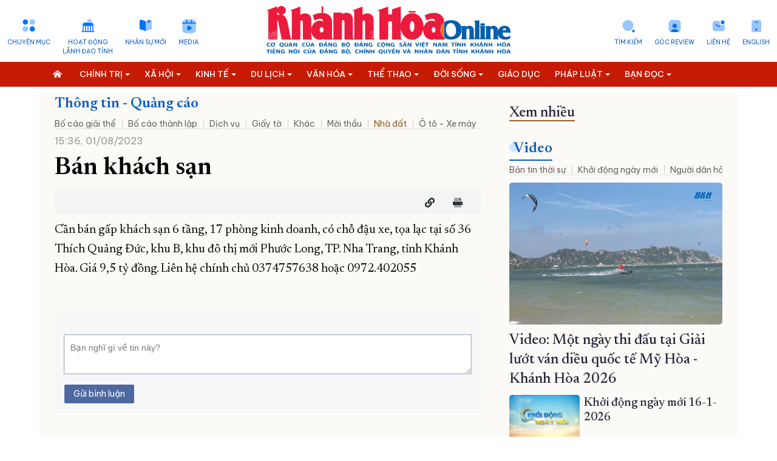

--- FILE ---
content_type: text/html; charset=UTF-8
request_url: https://baokhanhhoa.vn/rao-vat-tuyen-dung/nha-dat/202308/ban-khach-san-02c484b/
body_size: 50299
content:

<!DOCTYPE html> 
<html lang="vi-VN"> 
 <head>   <title>Bán khách sạn - Báo Khánh Hòa điện tử</title>
    <meta property="og:title" content="Bán khách sạn"/>
	<meta property="og:type" content="article" />
	<meta property="og:image:width" content="600" />
	<meta property="og:image:height" content="400" />
	<meta property="fb:app_id" content="2131118177211869" /> 

	<meta property="og:url" content="/rao-vat-tuyen-dung/nha-dat/202308/ban-khach-san-02c484b/" />
  <meta name="description" content=""/>
  <meta property="og:description" content=""/>
	<meta property="og:image" content="/common/v1/images/logo_share.png" />

		<meta name="keywords" content="Tin tức, Thế giới, Công nghệ, Kinh tế - Xã hội, Thể thao, Giải trí, Sức khỏe, Khánh Hòa, Du lịch, Nha Trang, báo điện tử, Việt Nam"/>
  <meta name="keywords" content="Tin tức, Thế giới, Công nghệ, Kinh tế - Xã hội, Thể thao, Giải trí, Sức khỏe, Khánh Hòa, Du lịch, Nha Trang, báo điện tử, Việt Nam"/>
  <meta charset="utf-8">
  <meta name="viewport" content="width=device-width, initial-scale=1" />  <link rel="preconnect" href="https://fonts.googleapis.com">
<link rel="preconnect" href="https://fonts.gstatic.com" crossorigin>
<link href='https://fonts.googleapis.com/css2?family=Be+Vietnam+Pro:ital,wght@0,400;0,500;1,400&display=swap' rel='stylesheet'>
<link href='https://fonts.googleapis.com/css2?family=Newsreader:opsz,wght@6..72,300;6..72,400;6..72,500;6..72,600&family=Oswald&display=swap' rel='stylesheet'>
<link rel="stylesheet" href="/common/bootstrap-5.1.3/css/bootstrap.min.css">
<link type="text/css" rel="stylesheet" href="/common/v1/css/main.css?v=2.39"/>
		<link type="text/css" rel="stylesheet" href="/common/v1/css/sm-clean.css"/>
		<link type="text/css" rel="stylesheet" href="/common/v1/css/jquery.scrollbar.css"/>

		<link type="text/css" rel="stylesheet" href="/common/fontawesome-pro-5.15.3-web/css/all.min.css"/>

		<link href=/common/v1/css/swiper.min.css rel=stylesheet>


<!-- Google tag (gtag.js) -->
<script async src="https://www.googletagmanager.com/gtag/js?id=G-49Y7E9C4SH"></script>
<script>
  window.dataLayer = window.dataLayer || [];
  function gtag(){dataLayer.push(arguments);}
  gtag('js', new Date());

  gtag('config', 'G-49Y7E9C4SH');
</script>
<!-- Google news (gtag.js) -->
<script async type="application/javascript" src="https://news.google.com/swg/js/v1/swg-basic.js"></script> 
<script> (self.SWG_BASIC = self.SWG_BASIC || []).push( basicSubscriptions => { basicSubscriptions.init({ type: "NewsArticle", isPartOfType: ["Product"], isPartOfProductId: "CAow19uvDA:openaccess", clientOptions: { theme: "light", lang: "vi" }, }); }); </script>
<style>
#content p {
    margin-bottom: 25px !important;
}
.podcast-detail {
    position: relative;
    padding-top: 90px;
    background: url(https://baokhanhhoa.vn/file/e7837c02857c8ca30185a8c39b582c03/042023/rectangle_1_20230422164112.png) center 0 no-repeat;
    background-size: cover;
  position: relative;
}
.nav_user {
    position: -webkit-sticky;
    position: sticky;
    top: 0px !important;
    z-index: 9;
}
/*  #main-nav, .header,  .section_nav{
       filter: grayscale(100%);   
}
*/
#main-nav, .menu_bread {
       background: #c71a04;
}
</style>
   <script
      src="https://code.jquery.com/jquery-3.6.0.min.js"
      integrity="sha256-/xUj+3OJU5yExlq6GSYGSHk7tPXikynS7ogEvDej/m4="
      crossorigin="anonymous"
    ></script>
<script src="/common/v1/js/funct.js?v=1.1"></script> 
 </head> 
 <body> <div id="page_info" style="display: none">
<div id="site_id">e7837c02857c8ca30185a8c39b582c03</div>
<div id="parent_site_id">ff8080815e5b41fb015e5b817a510004</div>
<div id="cate_id">F1CD64B0436F2C4FE053047A900A8B53</div>
<div id="parent_id">F1CD6453600A2B0EE053047A900AD298</div>
<div id="cate_url">/rao-vat-tuyen-dung/nha-dat/</div>
<div id="article_title">Bán khách sạn</div>
<div id="article_id">ff808181891a8f0e0189b034b02c484b</div>
<div id="cate_title">Nhà đất</div>
</div>
<style>
#box0-tab{
    display: none;
}
.sm-clean > li > a {
    font-size: 13.5px !important;
}
.fas.fa-home-alt {
    background: none;
}
.multi{
color: white;
    font-weight: bold;
     font-family: 'Newsreader', serif;
text-transform: capitalize;
}
.news_new .emagazine_nav button.active {
    color: #000;
    background: url(/file/e7837c02857c8ca30185a8c39b582c03/022023/tinmoi_20230215214034.gif) no-repeat 0 5px;
    padding-left: 6px;
    background-size: 18px 18px;
}
.container{
max-width: 1320px;
}
.title4 {
    color: #262338;
    font-size: 28px;
    font-weight: 500;
line-height: 32px;
}
.des > * {
    font-size: 16px;
    color: #48545C;

}
#content .new img {
    width: 100% !important;
    margin-bottom: 0px;
}
.detail_layout .cate_title_1 .title {
      font-size: 24px;
    font-weight: 700;
}
.detail_layout .detail_layout {
    max-width: 1150px;
    padding: 0px 25px;
    background: #FCFAF6;
}
.newsfocus .ad_banner a{
    display: block;
    width: 100%;
    position: relative;
    height: 0;
    padding: 135.67% 0 0 0;
    overflow: hidden;
    border-radius: 5px;
}
.newsfocus .ad_banner a img{
    position: absolute;
    display: block;
    width: 100%;
    min-height: 100%;
    left: 0;
    right: 0;
    top: 0;
    bottom: 0;
    margin: auto;
}
.detail_layout table.image {
    margin-bottom: 10px;
    width: 100% !important;
}
.detail_layout table .image_desc{
  font: 400 16px arial !important;
    line-height: 160% !important;
    color: #222;
    padding: 10px 0 0 0;
    margin: 0;
    text-align: left;

}
.gocanh .content-detail, .gocanh .head_title, .gocanh .box_support{
max-width: 860px;
    margin: 0px auto;
}
.gocanh #content p {
    color: #000000 !important;
    max-width: 650px;
    margin: 0px auto;
}
.gocanh .detail_layout table.image {
    
    width: 860px !important;
    margin: 0px auto;
}
.detail_layout .col-8{
padding-right: 35px;
}
.image_related_2 a {
    display: block;
    background: url(https://baokhanhhoa.vn/common/v1/images/circle1.gif) no-repeat left 10px;
    padding-left: 15px;
    color: #0a81d9;
    font-size: 18px;
}

.podcast-thumb img {
    width: 100%;
    height: 100%;
}
</style> 
  <!--	<portlet name="v1_header_tool" /> --> <div class="container">
	<div class="row header ">
		<div class="col-md-4">
			<ul class="list_icon_1 header_left">
				<li id="more-menu-1" class="item"><a href="#" class="dropdown-toggle" data-toggle="dropdown"  data-bs-toggle="dropdown">Chuyên mục</a></li>

				<li class="item"><a href="/hoat-dong-lanh-dao-tinh/">Hoạt động <br>lãnh đạo tỉnh</a></li>
				<li class="item"><a href="/chinh-tri/nhan-su-moi/">Nhân sự mới</a></li>
				<li class="item"><a href="/video/">Media</a></li>
				
			</ul>
		</div>
		<div class="col-md-4 header_center">
			<a href="/">
			  <img class="logo_header" src="https://baokhanhhoa.vn/file/e7837c02857c8ca30185a8c39b582c03/042023/lg1_20230418173750.svg" alt="Báo Khánh Hòa điện tử" /> 
<!-- <img class="logo_header" src="https://baokhanhhoa.vn/file/e7837c02857c8ca30185a8c39b582c03/072024/khanh_hoa_20240719181709.jpg" alt="Báo Khánh Hòa điện tử" />  --> <!-- quoc tang -->
<!-- 	 <img class="logo_header" src="https://baokhanhhoa.vn/file/e7837c02857c8ca30185a8c39b582c03/012025/untitled1_20250123221638.png" alt="Báo Khánh Hòa điện tử" />    -->
			</a>
		</div>
		<div class="col-md-4">
			<ul class="list_icon_1 header_right">
				<li class="item"><a href="//news.baokhanhhoa.vn/ ">English</a></li>
				<li class="item"> <a href="//baokhanhhoa.vn/lien-he/201211/lien-he-voi-bao-khanh-hoa-2200346/">Liên hệ</a></li>
				<li class="item"><a href="https://baokhanhhoa.vn/goc-review/">Góc Review</a></li>
                
				<li class="item"><a href="/tim-kiem">Tìm kiếm</a></li>
			</ul>
		</div>
	</div>
</div>

<div class="menutop">
    <nav class="" id="main-nav">
        <nav class="navbar container">
            <input id="main-menu-state" type="checkbox" />
            <label class="main-menu-btn" for="main-menu-state"> <span class="main-menu-btn-icon"></span> Toggle main menu visibility </label>
      <a class="search_mobile" href="/tim-kiem" style="float: right; margin-right: 15px; display: none;"><i class="fas fa-2x fa-search"></i></a>
            <div class="clear"></div>
			
		<ul id="main-menu" class="sm sm-clean" data-toggle="collapse-nav" data-target="#more-menu-1">
			<li><a href="/"><i class="fas fa-home-alt"></i></a></li>
	<li class='F1CD6462D0B02B36E053047A900AE450'><a  href='/chinh-tri/'><span class='bd'>Chính trị</span></a><ul><li class='F1CD6535DB202DB0E053047A900A4D61'><a href='/chinh-tri/giai-bua-liem-vang/'><span class='bd'>Giải Búa Liềm Vàng</span></a><ul></ul></li><li class='ff80808199dca5dd0199e24ba95a52ab'><a href='/chinh-tri/quoc-hoi-hdnd/'><span class='bd'>Quốc hội - HĐND</span></a><ul></ul></li><li class='F1CD6533ABC82DAAE053047A900ABE52'><a href='/chinh-tri/bao-ve-nen-tang-tu-tuong-cua-dang/'><span class='bd'>Bảo vệ nền tảng tư tưởng của Đảng</span></a><ul></ul></li><li class='F1CD65316B9C2DA4E053047A900AA0A3'><a href='/chinh-tri/xay-dung-dang/'><span class='bd'>Xây dựng Đảng</span></a><ul></ul></li><li class='ff8080819113ed6d0191503d06ff0068'><a href='/chinh-tri/hoat-dong-lanh-dao-trung-uong/'><span class='bd'>Hoạt động lãnh đạo Trung ương</span></a><ul></ul></li><li class='F1CD6442522E2AE6E053047A900AEFC6'><a href='/chinh-tri/nhan-su-moi/'><span class='bd'>Nhân sự mới</span></a><ul></ul></li><li class='ff80808199dca5dd0199e242ae565019'><a href='/doi-song/chinh-sach-moi/'><span class='bd'>Chính sách mới</span></a><ul></ul></li><li class='F1CD650BD18A2D44E053047A900A8A01'><a href='/chinh-tri/thoi-su-suy-ngam/'><span class='bd'>Thời sự - Suy ngẫm</span></a><ul></ul></li><li class='ff80808199dca5dd0199e504df0a6e46'><a href='/chinh-tri/quoc-phong/'><span class='bd'>Quốc phòng</span></a><ul></ul></li><li class='ff80808199dca5dd019a04add4b95f55'><a href='/chinh-tri/gop-y-du-thao-cac-van-kien-trinh-dai-hoi-dai-bieu-toan-quoc-lan-thu-xiv-cua-dang'><span class='bd'>Góp ý dự thảo các văn kiện trình Đại hội đại biểu toàn quốc lần thứ XIV của Đảng</span></a><ul></ul></li></ul></li><li class='F1CD64644B182B3AE053047A900A7A47'><a  href='/xa-hoi/'><span class='bd'>Xã hội</span></a><ul><li class='F1CD650DF3152D4AE053047A900AACBF'><a href='/giao-duc/'><span class='bd'>Giáo dục</span></a><ul></ul></li><li class='ff8080819a192135019a1fa0cad2423d'><a href='/xa-hoi/lao-dong-viec-lam/'><span class='bd'>Lao động - Việc làm</span></a><ul></ul></li><li class='F1CD64E8F4F32CE3E053047A900AD338'><a href='/xa-hoi/y-te-suc-khoe/'><span class='bd'>Y tế - Sức khỏe</span></a><ul><li class='ff8080819b1329eb019bb4d47c9e6619'><a href='/xa-hoi/y-te-suc-khoe/an-toan-ve-sinh-thuc-pham'><span class='bd'>An toàn vệ sinh thực phẩm</span></a><ul></ul></li></ul></li><li class='F1CD64DB350A2CC0E053047A900A55A1'><a href='/xa-hoi/moi-truong-do-thi/'><span class='bd'>Môi trường – Đô thị</span></a><ul></ul></li></ul></li><li class='F1CD6467BE462B42E053047A900AF6AD'><a  href='/kinh-te/'><span class='bd'>Kinh tế</span></a><ul><li class='ff8080819740c1740197861e7abc12e8'><a href='/phat-trien-kinh-te-tu-nhan/'><span class='bd'>Phát triển kinh tế tư nhân</span></a><ul></ul></li><li class='ff80808199dca5dd0199e22e82c24a76'><a href='/kinh-te/cong-nghiep-nang-luong/'><span class='bd'>Công nghiệp - Năng lượng</span></a><ul></ul></li><li class='ff80808199dca5dd0199e238b2bf4d05'><a href='/kinh-te/nong-nghiep-nong-thon-moi/'><span class='bd'>Nông nghiệp - Nông thôn mới</span></a><ul></ul></li><li class='F1CD65186D452D68E053047A900A64C3'><a href='/kinh-te/thong-tin-doanh-nghiep/'><span class='bd'>Thông tin doanh nghiệp</span></a><ul></ul></li><li class='F1CD651043722D50E053047A900A1C71'><a href='/kinh-te/tai-chinh-ngan-hang/'><span class='bd'>Tài chính - Ngân hàng</span></a><ul></ul></li><li class='F1CD6538688B2DB6E053047A900AFB44'><a href='/kinh-te/vietnam-airlines/'><span class='bd'>Vietnam Airlines</span></a><ul></ul></li></ul></li><li class='F1CD6477B2312B69E053047A900A073C'><a  href='/du-lich/'><span class='bd'>Du lịch</span></a><ul><li class='F1CD64ABB5AE2C48E053047A900A1DD4'><a href='/doi-song/am-thuc/'><span class='bd'>Ẩm thực</span></a><ul></ul></li><li class='F1CD655098E42DFAE053047A900AC893'><a href='/du-lich/trai-nghiem-kham-pha/'><span class='bd'>Trải nghiệm – Khám phá</span></a><ul></ul></li><li class='ff80808199dca5dd0199e2087f2b4504'><a href='/du-lich/di-san-van-hoa/'><span class='bd'>Di sản văn hóa</span></a><ul></ul></li><li class='F1CD651220112D56E053047A900A79E9'><a href='/du-lich/danh-lam-thang-canh/'><span class='bd'>Danh lam thắng cảnh</span></a><ul></ul></li></ul></li><li class='F1CD6479622A2B6DE053047A900A54C0'><a  href='/van-hoa/'><span class='bd'>Văn hóa</span></a><ul><li class='F1CD64A9C73A2C40E053047A900A0C3A'><a href='/van-hoa/sang-tac/'><span class='bd'>Sáng tác</span></a><ul></ul></li><li class='F1CD64EB792F2CE9E053047A900A57F7'><a href='/van-hoa/chuyen-cuoi-tuan/'><span class='bd'>Chuyện cuối tuần</span></a><ul></ul></li><li class='F1CD6527BE442D8CE053047A900A136F'><a href='/van-hoa/giai-tri/'><span class='bd'>Giải trí</span></a><ul></ul></li><li class='ff8080819b1329eb019b816f5b90338c'><a href='/van-hoa/nhung-goc-pho-nhung-con-duong/'><span class='bd'>Những góc phố - những con đường</span></a><ul></ul></li></ul></li><li class='F1CD64503FDA2B06E053047A900A329A'><a  href='/the-thao/'><span class='bd'>Thể thao</span></a><ul><li class='F1CD64A7954A2C3AE053047A900A3FBA'><a href='/the-thao/the-thao-trong-nuoc/'><span class='bd'>Thể thao trong nước</span></a><ul></ul></li><li class='F1CD64CDF2C92C9CE053047A900A55CC'><a href='/the-thao/the-thao-quoc-te/'><span class='bd'>Thể thao quốc tế</span></a><ul></ul></li></ul></li><li class='F1CD648123982BA7E053047A900AD734'><a  href='/doi-song/'><span class='bd'>Đời sống</span></a><ul><li class='F1CD64F4CD442D03E053047A900A0BA3'><a href='/doi-song/thi-truong/'><span class='bd'>Thị trường</span></a><ul></ul></li></ul></li><li class='ff80808196ced87001971f6017481590'><a  href='/giao-duc/'><span class='bd'>Giáo dục</span></a><ul></ul></li><li class='F1CD645ADB782B22E053047A900AA9FD'><a  href='/phap-luat/'><span class='bd'>Pháp luật</span></a><ul><li class='ff80808199dca5dd0199e224d6e448d8'><a href='/phap-luat/an-ninh-trat-tu/'><span class='bd'>An ninh trật tự</span></a><ul></ul></li><li class='F1CD65164BE22D62E053047A900A4261'><a href='/phap-luat/giai-dap-phap-luat/'><span class='bd'>Giải đáp pháp luật</span></a><ul></ul></li><li class='ff80808199dca5dd0199e225d8044935'><a href='/phap-luat/ho-so-pha-an'><span class='bd'>Hồ sơ phá án</span></a><ul></ul></li></ul></li><li class='F1CD647CA9522B7BE053047A900A500A'><a  href='/ban-doc-viet/'><span class='bd'>Bạn đọc</span></a><ul><li class='F1CD64F292272CFDE053047A900A715E'><a href='/ban-doc-viet/hop-thu-tu-thien/'><span class='bd'>Hộp thư từ thiện</span></a><ul></ul></li><li class='F1CD652EACBB2D9EE053047A900A619D'><a href='/ban-doc-viet/van-de-ban-doc-quan-tam/'><span class='bd'>Vấn đề bạn đọc quan tâm</span></a><ul></ul></li></ul></li><li class='F1CD645E36572B2AE053047A900A4E45'><a  href='/khoa-hoc-cong-nghe/'><span class='bd'>Khoa học - Công nghệ</span></a><ul><li class='F7EE8E70873C29D6E05382FC036740BA'><a href='/chuyen-doi-so/'><span class='bd'>Chuyển đổi số</span></a><ul></ul></li><li class='ff8081818871292f018890837f0572f9'><a href='/chuyen-doi-so/thuc-hien-de-an-06/'><span class='bd'>Thực hiện Đề án 06</span></a><ul></ul></li><li class='ff80808196ced87001971158967e0608'><a href='/chuyen-doi-so/kpi-thuoc-do-hieu-qua-cong-viec/'><span class='bd'>KPI-Thước đo hiệu quả công việc</span></a><ul></ul></li></ul></li><li class='F1CD642901F32ABAE053047A900ABBD5'><a  href='/phong-su/'><span class='bd'>Phóng sự</span></a><ul></ul></li><li class='F1CD64395C0E2ADAE053047A900A538A'><a  href='/the-gioi/'><span class='bd'>Thế giới</span></a><ul><li class='F1CD653F2F492DC9E053047A900A2190'><a href='/the-gioi/cong-dong-asean/'><span class='bd'>Cộng đồng ASEAN</span></a><ul></ul></li></ul></li><li class='8a10ed228591cd1701859b1bc889451c'><a  href='/multimedia/'><span class='bd'>Multimedia</span></a><ul><li class='F1CD642B17692ABEE053047A900A55CB'><a href='/goc-anh/'><span class='bd'>Góc ảnh</span></a><ul></ul></li><li class='8a10ed228591cd1701859b1f3b8d45d5'><a href='/multimedia/infographic/'><span class='bd'>Infographic</span></a><ul></ul></li><li class='8a10ed228591cd1701859b1ea95145a5'><a href='/multimedia/emagazine/'><span class='bd'>E-magazine</span></a><ul></ul></li><li class='8a10ed228591cd1701859b3ccf7a46fb'><a href='/multimedia/review/'><span class='bd'>Review</span></a><ul></ul></li><li class='8a10ed228591cd1701859b1c9702456f'><a href='/multimedia/livestream/'><span class='bd'>Livestream</span></a><ul></ul></li></ul></li><li class='F1CD641E91702AA2E053047A900AE806'><a  href='/video/'><span class='bd'>Video</span></a><ul><li class='ff808081965b66550196998cd5da3c3b'><a href='/video/ban-tin-thoi-su/'><span class='bd'>Bản tin thời sự</span></a><ul></ul></li><li class='ff80808191876c6001919708a3801a2b'><a href='/video/chao-ngay-moi/'><span class='bd'>Khởi động ngày mới</span></a><ul></ul></li><li class='ff80808191876c600191970973271a64'><a href='/video/van-de-hom-nay'><span class='bd'>Người dân hỏi – Cơ quan nhà nước trả lời</span></a><ul></ul></li><li class='F1CD64C6BD892C8AE053047A900A4304'><a href='/video/vi-nhan-dan-phuc-vu/'><span class='bd'>Vì nhân dân phục vụ</span></a><ul></ul></li><li class='ff8080819b1329eb019b7c6999ff51f1'><a href='/video/chuyen-dong-247'><span class='bd'>Chuyển động 24/7</span></a><ul></ul></li><li class='F1CD64BC8C382C72E053047A900AB0DB'><a href='/video/chinh-tri-xa-hoi/'><span class='bd'>Chính trị - xã hội</span></a><ul></ul></li><li class='F1CD64C167552C7EE053047A900AEA60'><a href='/video/kinh-te-du-lich/'><span class='bd'>Kinh tế - Du lịch</span></a><ul></ul></li><li class='F1CD64C3ED692C84E053047A900A10EE'><a href='/video/van-hoa-the-thao/'><span class='bd'>Văn hóa - Thể thao</span></a><ul></ul></li><li class='F1CD6499EF8E2BF7E053047A900A5C8C'><a href='/video/doi-song-phap-luat/'><span class='bd'>Đời sống - Pháp luật</span></a><ul></ul></li><li class='ff8081818bfb2981018bfc7bbdac0f47'><a href='/video/pho-bien-kien-thuc/'><span class='bd'>Phổ biến kiến thức</span></a><ul></ul></li><li class='F1CD64E15AAD2CCCE053047A900A7BD7'><a href='/video/clip-ban-doc/'><span class='bd'>Bạn đọc</span></a><ul></ul></li><li class='ff8081818ca8c893018cb3608e915708'><a href='/video/top-mon-ngon/'><span class='bd'>Top món ngon</span></a><ul></ul></li></ul></li><li class='F1CD6486C36E2BB8E053047A900A76A8'><a  href='/doc-bao-online/'><span class='bd'>Đọc báo online</span></a><ul></ul></li><li class='8a10ed228591cd17018599be5be439e3'><a  href='/podcast/'><span class='bd'>Podcast</span></a><ul><li class='ff80808196ced870019717139f64466c'><a href='/podcast/ban-tin-thoi-su/'><span class='bd'>Bản tin thời sự</span></a><ul></ul></li><li class='ff8081818c1b8c9a018c33c50a991f4c'><a href='/podcast/giai-ma-nhung-vu-trong-an/'><span class='bd'>Giải mã những vụ trọng án</span></a><ul></ul></li><li class='ff8081818c1b8c9a018c33c4ae731f1a'><a href='/podcast/nhung-vung-ky-uc/'><span class='bd'>Những vùng ký ức</span></a><ul></ul></li><li class='ff80808196ced87001971eb8707d0969'><a href='/podcast/truyen-ngan-cuoi-tuan/'><span class='bd'>Truyện ngắn cuối tuần</span></a><ul></ul></li></ul></li><li class='F1CD6453600A2B0EE053047A900AD298'><a  href='/rao-vat-tuyen-dung/'><span class='bd'>Thông tin - Quảng cáo</span></a><ul><li class='F1CD6492F0012BD9E053047A900A5D1C'><a href='/rao-vat-tuyen-dung/bo-cao-thanh-lap/'><span class='bd'>Bố cáo thành lập</span></a><ul></ul></li><li class='F1CD64B4C5F82C60E053047A900A0D00'><a href='/rao-vat-tuyen-dung/tuyen-dung/'><span class='bd'>Tuyển dụng</span></a><ul></ul></li><li class='F1CD64D70B432CB4E053047A900A4C6B'><a href='/rao-vat-tuyen-dung/giay-to/'><span class='bd'>Giấy tờ</span></a><ul></ul></li><li class='F1CD64B0436F2C4FE053047A900A8B53'><a href='/rao-vat-tuyen-dung/nha-dat/'><span class='bd'>Nhà đất</span></a><ul></ul></li><li class='F1CD64D282C92CA8E053047A900AC449'><a href='/rao-vat-tuyen-dung/o-to-xe-may/'><span class='bd'>Ô tô - Xe máy</span></a><ul></ul></li><li class='F1CD64B7352A2C66E053047A900A9A0A'><a href='/rao-vat-tuyen-dung/dich-vu/'><span class='bd'>Dịch vụ</span></a><ul></ul></li><li class='F1CD649532742BE3E053047A900A1B89'><a href='/rao-vat-tuyen-dung/bo-cao-giai-the/'><span class='bd'>Bố cáo giải thể</span></a><ul></ul></li><li class='F1CD64D4C3182CAEE053047A900A8418'><a href='/rao-vat-tuyen-dung/moi-thau/'><span class='bd'>Mời thầu</span></a><ul></ul></li><li class='F1CD64D914FB2CBAE053047A900AB5C8'><a href='/rao-vat-tuyen-dung/thanh-ly/'><span class='bd'>Thanh lý</span></a><ul></ul></li><li class='F1CD64B9D65E2C6CE053047A900A7B06'><a href='/rao-vat-tuyen-dung/khac/'><span class='bd'>Khác</span></a><ul></ul></li></ul></li><li class='ff80808196ced870019724076d4547c8'><a  href='/quy-hoach-tinh-khanh-hoa/'><span class='bd'>Quy hoạch tỉnh Khánh Hòa</span></a><ul><li class='ff80808196ced87001972409eca7483d'><a href='/nha-trang/'><span class='bd'>Quy hoạch Nha Trang</span></a><ul></ul></li><li class='ff80808196ced87001972408e36e4808'><a href='/cam-lam/'><span class='bd'>Quy hoạch Cam Lâm</span></a><ul></ul></li><li class='ff80808196ced8700197240abb744874'><a href='/dien-khanh/'><span class='bd'>Quy hoạch Diên Khánh</span></a><ul></ul></li><li class='ff80808196ced8700197240b5e0548a8'><a href='/van-phong/'><span class='bd'>Quy hoạch Vân Phong</span></a><ul></ul></li></ul></li><li class='F1CD64205AE22AA6E053047A900A12EC'><a  href='/truong-sa-bien-dao-que-huong/'><span class='bd'>Trường Sa biển đảo quê hương</span></a><ul></ul></li><li class='F1CD64A315202C2EE053047A900ABC65'><a  href='/chung-tay-cai-cach-hanh-chinh/'><span class='bd'>Chung tay cải cách hành chính</span></a><ul></ul></li><li class='F1CD64A550B22C34E053047A900A7876'><a  href='/xay-dung-nong-thon-moi/'><span class='bd'>Xây dựng nông thôn mới</span></a><ul></ul></li><li class='F1CD6449A2192AF6E053047A900A5FD8'><a  href='/lich-cat-dien/'><span class='bd'>Lịch cắt điện</span></a><ul></ul></li><li class='F1CD647F791D2B8CE053047A900A8059'><a  href='/tau-xe-may-bay/'><span class='bd'>Tàu - Xe - Máy bay</span></a><ul></ul></li><li class='F7EE8E74664929DAE05382FC036768D2'><a  href='/ky-niem-370-nam-xay-dung-va-phat-trien-tinh-khanh-hoa/'><span class='bd'>Kỷ niệm 370 năm xây dựng và phát triển tỉnh Khánh Hòa</span></a><ul></ul></li><li class='ff808181891a8f0e0189762421f63b00'><a  href='/khoanh-khac-dep-xu-tram/'><span class='bd'>Khoảnh khắc đẹp xứ Trầm</span></a><ul></ul></li><li class='ff808081984c818601985b9f5a83299a'><a  href='/dong-chi-nghiem-xuan-thanh/'><span class='bd'>Đồng chí Nghiêm Xuân Thành</span></a><ul></ul></li><li class='ff808081984c818601985be6f25b2f33'><a  href='/dong-chi-ho-xuan-truong/'><span class='bd'>Đồng chí Hồ Xuân Trường</span></a><ul></ul></li><li class='ff8080819a482ce0019a94bf4db441e8'><a  href='dong-chi-tran-phong'><span class='bd'>Đồng chí Trần Phong</span></a><ul></ul></li><li class='ff80808197d927ac0198455bdaa478ba'><a  href='/dai-hoi-dang-cac-cap/'><span class='bd'>Đại hội đảng các cấp</span></a><ul><li class='ff80808197d927ac0198455cab80790a'><a href='/tin-tuc-su-kien/'><span class='bd'>Tin tức sự kiện</span></a><ul></ul></li><li class='ff80808197d927ac0198455d1d17794d'><a href='/cac-ky-dai-hoi-dang/'><span class='bd'>Các kỳ đại hội đảng</span></a><ul><li class='ff80808197d927ac0198455dc5b77982'><a href='/dai-hoi-dang-toan-quoc/'><span class='bd'>Đại hội đảng toàn quốc</span></a><ul></ul></li><li class='ff80808197d927ac0198455e310779c3'><a href='/danh-sach-tong-bi-thu/'><span class='bd'>Danh sách tổng bí thư</span></a><ul></ul></li></ul></li><li class='ff808081984c8186019896c7837f60dd'><a href='/ban-chap-hanh-dang-bo-tinh/'><span class='bd'>Ban chấp hành đảng bộ tỉnh</span></a><ul></ul></li><li class='ff808081984c818601988055315449aa'><a href='/dai-hoi/multimedia'><span class='bd'>Multimedia</span></a><ul><li class='ff808081984c81860198875248dd1496'><a href='/dai-hoi/video'><span class='bd'>Video</span></a><ul></ul></li><li class='ff808081984c818601988752e14214dd'><a href='/dai-hoi/anh/'><span class='bd'>Ảnh</span></a><ul></ul></li><li class='ff808081984c81860198875367161528'><a href='/dai-hoi/e-magazine/'><span class='bd'>E-magazine</span></a><ul></ul></li><li class='ff808081984c8186019887545021156c'><a href='/dai-hoi/Infographic/'><span class='bd'>Infographic</span></a><ul></ul></li><li class='ff808081984c818601988754d2c815aa'><a href='/dai-hoi/podcast'><span class='bd'>Podcast</span></a><ul></ul></li></ul></li><li class='ff808081984c81860198875a4ee31689'><a href='/van-kien-van-ban/'><span class='bd'>Văn kiện - văn bản</span></a><ul></ul></li></ul></li><li class='8a10ed228591cd1701859551cd681859'><a  href='/'><span class='bd'>Trang chủ</span></a><ul></ul></li><li class='F1CD6451D9CB2B0AE053047A900AA82B'><a  href='/ve-bao-khanh-hoa/'><span class='bd'>Về báo Khánh Hòa</span></a><ul></ul></li></ul></nav>
        </nav>
    </nav>
</div>
<style>
#main-nav {

}
</style> 
  <div class="container detail_layout"> 
   <div class="row"> 
    <div class="col-8"> 
<div class="cate_title_1 ">
	<div class='nav_F1CD6453600A2B0EE053047A900AD298'><a href='/rao-vat-tuyen-dung/' class='title color1'>Thông tin - Quảng cáo</a><div class='cate_nav'><ul class='submenu'><li class='F1CD649532742BE3E053047A900A1B89'><a href='/rao-vat-tuyen-dung/bo-cao-giai-the/'>Bố cáo giải thể</a></li><li class='F1CD6492F0012BD9E053047A900A5D1C'><a href='/rao-vat-tuyen-dung/bo-cao-thanh-lap/'>Bố cáo thành lập</a></li><li class='F1CD64B7352A2C66E053047A900A9A0A'><a href='/rao-vat-tuyen-dung/dich-vu/'>Dịch vụ</a></li><li class='F1CD64D70B432CB4E053047A900A4C6B'><a href='/rao-vat-tuyen-dung/giay-to/'>Giấy tờ</a></li><li class='F1CD64B9D65E2C6CE053047A900A7B06'><a href='/rao-vat-tuyen-dung/khac/'>Khác</a></li><li class='F1CD64D4C3182CAEE053047A900A8418'><a href='/rao-vat-tuyen-dung/moi-thau/'>Mời thầu</a></li><li class='F1CD64B0436F2C4FE053047A900A8B53'><a href='/rao-vat-tuyen-dung/nha-dat/'>Nhà đất</a></li><li class='F1CD64D282C92CA8E053047A900AC449'><a href='/rao-vat-tuyen-dung/o-to-xe-may/'>Ô tô - Xe máy</a></li><li class='F1CD64D914FB2CBAE053047A900AB5C8'><a href='/rao-vat-tuyen-dung/thanh-ly/'>Thanh lý</a></li><li class='F1CD64B4C5F82C60E053047A900A0D00'><a href='/rao-vat-tuyen-dung/tuyen-dung/'>Tuyển dụng</a></li></ul></div><div class="clear"></div></div>
	<div class="clear"></div>
</div> 	<div class="date row10">15:36, 01/08/2023</div>
	<h1 class="head_title">Bán khách sạn</h1>

	<div class="box_support clearfix">
		<div class="date_time">
			<ul class="social fright">
				<li>
					<div class="fb-like" data-href="https://baokhanhhoa.vn/rao-vat-tuyen-dung/nha-dat/202308/ban-khach-san-02c484b/" data-layout="button_count" data-action="like" data-size="small" data-show-faces="false" data-share="true"></div>
				</li>
				<li>
					<div class="zalo-share-button" data-href="" data-oaid="579745863508352884" data-layout="2" data-color="blue" data-customize=false></div>
				</li>
				<li><a href="#" onclick="myFunction('/rao-vat-tuyen-dung/nha-dat/202308/ban-khach-san-02c484b/')"><i class="fas fa-link"></i></a>
				</li>
			</ul>
			<div class="clear"></div>
		</div>

	</div>

	<div id="content" class="content-detail cate_F1CD64B0436F2C4FE053047A900A8B53">
		<div class="td-post-content tagdiv-type">
						<p>Cần bán gấp khách sạn 6 tầng, 17 phòng kinh doanh, có chỗ đậu xe, tọa lạc tại số 36 Thích Quảng Đức, khu B, khu đô thị mới Phước Long, TP. Nha Trang, tỉnh Khánh Hòa. Giá 9,5 tỷ đồng. Liên hệ chính chủ 0374757638 hoặc 0972.402055<br />
&nbsp;</p>
		</div>

	</div>


<div id="fb-root"></div>

<script src="https://apis.google.com/js/platform.js" async defer></script>
<script src="https://sp.zalo.me/plugins/sdk.js"></script>   <link rel="stylesheet" href="/common/v1/css/feedback_fb.css">
<div class="feedback_comment1" data-fb-id="ff808181891a8f0e0189b034b02c484b">
	
			<input type="hidden" name="scUnitMapId" id="scUnitMapId_ff808181891a8f0e0189b034b02c484b" value="e7837c02857c8ca30185a8c39b582c03" />
			<input type="hidden" name="objectType" id="fb_type_ff808181891a8f0e0189b034b02c484b" value="ARTICLE"/>
			<input type="hidden" name="parentId" id="fb_parent_ff808181891a8f0e0189b034b02c484b"  value="0"/>
			<input type="hidden" name="articleId" id="fb_id_ff808181891a8f0e0189b034b02c484b" value="ff808181891a8f0e0189b034b02c484b" />
			<input type="hidden" name="title" id="fb_title_ff808181891a8f0e0189b034b02c484b" value="Bán khách sạn" />
			<input type="hidden" name="url" id="fb_url_ff808181891a8f0e0189b034b02c484b" value="https://baokhanhhoa.vn/rao-vat-tuyen-dung/nha-dat/202308/ban-khach-san-02c484b/" />
			<input type="hidden" name="username" class="username" value="" />
			<input type="hidden" name="email" class="email" value="" />
			<input type="hidden" name="avatar" class="avatar" value="" />
			

		<div class="comment-form" id="comment-form-ff808181891a8f0e0189b034b02c484b">	
			<p class="comment-author">
				<img class="userAvatar" src="" alt="" width="20" height="20" />
				<strong class="fullName"></strong>
				<button type="button" class="lgout" name="thoat" onclick="logout();">Thoát</button>
			</p>
			<div class="comment-editor">
				<textarea class="comment-input" name="content" id="contentFB_ff808181891a8f0e0189b034b02c484b_01" placeholder="Bạn nghĩ gì về tin này?"></textarea>
				
			</div>	
			<button class="btnSubmit" value="ff808181891a8f0e0189b034b02c484b" onclick="sendFB('ff808181891a8f0e0189b034b02c484b','0','01','0');">Gửi bình luận</button>			
		</div>
		<div class="comment_review" id="comment_review_ff808181891a8f0e0189b034b02c484b"></div>
		<div class="message_info" id="message_info_ff808181891a8f0e0189b034b02c484b"></div>
		<div class="feedback-list" id="feedback-list-ff808181891a8f0e0189b034b02c484b" style="display:inline-block;margin-bottom:20px;width:100%;"></div>
	<a class="btnMore row20" id="btnMore_ff808181891a8f0e0189b034b02c484b" next-page="2">Xem thêm bình luận</a>
	
		<div class="jquery-modal blocker current" id="blocker_ff808181891a8f0e0189b034b02c484b">
            <div class="modal dialog centered icon">
                <div class="dialog-icon">
                    <span class="ti-user"></span>
                </div>
                <h3 class="dialog-title">Thông tin bạn đọc</h3>
                <div class="dialog-content" style="max-height: 609px;">
                    <form>
                        <p>Tên hiển thị và địa chỉ email liên hệ (địa chỉ email sẽ không hiển thị và chỉ được sử dụng để tòa soạn liên hệ khi cần thêm thông tin).</p>
                        <input type="text"  class="name-popup-ff808181891a8f0e0189b034b02c484b" placeholder="Tên hiển thị" value="">
                        <input type="text" class="email-popup-ff808181891a8f0e0189b034b02c484b" placeholder="Email" value="">
                    </form>
                </div>
                <p class="dialog-actions">
                    <a class="btnClose" href="javascript:closePopup();">Đóng</a>
                    <a class="btnConfirm default" href="javascript:getInfoPopup('ff808181891a8f0e0189b034b02c484b','0','01','0');">Lưu thông tin</a>
                </p>
            </div>
        </div>
	</div>
<script>
if($("#article_id").html() != 'ff808181891a8f0e0189b034b02c484b'){
    listFB('ff808181891a8f0e0189b034b02c484b');
}
$(document).ready(function(){
	setTimeout(function(){
		if(localStorage.getItem('idlike') !=null){
			var item = JSON.parse(localStorage.getItem("idlike"));
			for(var i =0; i<item.length;i++){
				$("#btnLike_"+item[i]).css('font-weight','bold');
				$("#btnLike_"+item[i]).attr("onclick", "setlikeFB('"+ item[i] +"', 'dislike')"); 
			}
		}
$(".feedback_comment1").css("margin","17px 0");
	},1000);
});
</script>
<script src="/common/v1/js/feedback_fb.js?v=1.1"></script>
 
     <div class="main-content-end-padding"></div> 
    </div> 
    <div class="col-4"> 
     <div class="sticky-content"> 
		<div class="pad20 wrap_scroll">
			<div class="mostread_box">
				<div class="cate_title_3"><a class="title" style="font-size: 24px;">Xem nhiều</a></div>
				<div class="list-bd" id="mostread">

				</div>
			</div>
		</div>
  

			<div id="video-box" class="thoisu row30">
				<div class="cate_title_1 row10">
					<a class="title fleft" href="/video/">Video</a>
					<div class="clear"></div>
                    <ul class="submenu"><li><a href="/video/ban-tin-thoi-su/">Bản tin thời sự</a></li> <li><a href="/video/chao-ngay-moi/">Khởi động ngày mới</a></li> <li><a href="/video/van-de-hom-nay">Người dân hỏi – Cơ quan nhà nước trả lời</a></li> <li><a href="/video/vi-nhan-dan-phuc-vu/">Vì nhân dân phục vụ</a></li> <li><a href="/video/chuyen-dong-247">Chuyển động 24/7</a></li> <li><a href="/video/chinh-tri-xa-hoi/">Chính trị - xã hội</a></li> <li><a href="/video/kinh-te-du-lich/">Kinh tế - Du lịch</a></li> <li><a href="/video/van-hoa-the-thao/">Văn hóa - Thể thao</a></li> <li><a href="/video/doi-song-phap-luat/">Đời sống - Pháp luật</a></li> <li><a href="/video/pho-bien-kien-thuc/">Phổ biến kiến thức</a></li> <li><a href="/video/clip-ban-doc/">Bạn đọc</a></li> <li><a href="/video/top-mon-ngon/">Top món ngon</a></li></ul>
				</div>
				
					<div class="first row10">
						<a href="/video/van-hoa-the-thao/202601/video-mot-ngay-thi-dau-tai-giai-luot-van-dieu-quoc-te-my-hoa-khanh-hoa-2026-7517bbf/" class="avatar  row5"><img class="lazy" src="[data-uri]" data-src="/file/e7837c02857c8ca30185a8c39b582c03/012026/dieu_20260116093435.png?width=500&height=-&type=resize" alt="Video: Một ngày thi đấu tại Giải lướt ván diều quốc tế Mỹ Hòa - Khánh Hòa 2026"></a>
						<a href="/video/van-hoa-the-thao/202601/video-mot-ngay-thi-dau-tai-giai-luot-van-dieu-quoc-te-my-hoa-khanh-hoa-2026-7517bbf/" class="title3 row5">Video: Một ngày thi đấu tại Giải lướt ván diều quốc tế Mỹ Hòa - Khánh Hòa 2026</a>
					</div>
				

				<div class="list-bd">
						
					<div class="item">
						<div class="fleft40">
							 <a class="avatar " href="/video/chao-ngay-moi/202601/khoi-dong-ngay-moi-16-1-2026-69d0ff5/">
								<img  class="lazy" src="[data-uri]" data-src="/file/e7837c02857c8ca30185a8c39b582c03/012026/youtube.00_00_23_10.still004_20260110192748.jpg?width=500&height=-&type=resize"   alt="Khởi động ngày mới 16-1-2026"/>
							 </a>
						</div>
						<div class="fright60">
							<a href="/video/chao-ngay-moi/202601/khoi-dong-ngay-moi-16-1-2026-69d0ff5/" class="title1">Khởi động ngày mới 16-1-2026</a>
							<div class="date color2"> 06:00, 16/01/2026</div>
						</div>
						<div class="clear"></div>
					</div>
				
					<div class="item">
						<div class="fleft40">
							 <a class="avatar " href="/video/chuyen-dong-247202601/nhip-song-247-ngay-15-1-2026-fda0e1d/">
								<img  class="lazy" src="[data-uri]" data-src="/file/e7837c02857c8ca30185a8c39b582c03/012026/youtube.00_01_08_12.still002_20260110174910.jpg?width=500&height=-&type=resize"   alt="Nhịp sống 24/7 ngày 15-1-2026"/>
							 </a>
						</div>
						<div class="fright60">
							<a href="/video/chuyen-dong-247202601/nhip-song-247-ngay-15-1-2026-fda0e1d/" class="title1">Nhịp sống 24/7 ngày 15-1-2026</a>
							<div class="date color2"> 21:29, 15/01/2026</div>
						</div>
						<div class="clear"></div>
					</div>
				
					<div class="item">
						<div class="fleft40">
							 <a class="avatar " href="/video/ban-tin-thoi-su/202601/ban-tin-thoi-su-toi-15-1-2026-79834e7/">
								<img  class="lazy" src="[data-uri]" data-src="/file/e7837c02857c8ca30185a8c39b582c03/012026/youtube.00_18_04_15.still014_20260115202719.jpg?width=500&height=-&type=resize"   alt="Bản tin thời sự tối 15-1-2026"/>
							 </a>
						</div>
						<div class="fright60">
							<a href="/video/ban-tin-thoi-su/202601/ban-tin-thoi-su-toi-15-1-2026-79834e7/" class="title1">Bản tin thời sự tối 15-1-2026</a>
							<div class="date color2"> 21:28, 15/01/2026</div>
						</div>
						<div class="clear"></div>
					</div>
				

				</div>
			</div>
	<!-- cache 3 --> AND (show_id = 0 OR show_id = 1 OR show_id = 3)

<style>
.textlink_embed{
display: none;
}
</style> 
     </div> 
    </div> 








	<div class="bg_grey2">
		<div class="container">
			<div class="block_new_related thoisu row30">
				<div class="cate_title_1 row20">
					<a class="title fleft" href="#">Cùng chuyên mục</a>
					<div class="clear"></div>
				</div>
				<div class="row">
					<div class="col-3">
					   <a href="/rao-vat-tuyen-dung/nha-dat/202306/van-phong-dang-ky-dat-dai-khanh-hoa-chi-nhanh-dien-khanh-thong-bao-88135fa/" class="avatar row5"><img src="/common/v1/images/logo_share.png?width=300&height=-&type=resize" alt="Văn phòng đăng ký đất đai Khánh Hòa - Chi nhánh Diên Khánh thông báo"></a>
						<a href="/rao-vat-tuyen-dung/nha-dat/202306/van-phong-dang-ky-dat-dai-khanh-hoa-chi-nhanh-dien-khanh-thong-bao-88135fa/" class="title">Văn phòng đăng ký đất đai Khánh Hòa - Chi nhánh Diên Khánh thông báo</a>
					</div><div class="col-3">
					   <a href="/rao-vat-tuyen-dung/nha-dat/202306/mat-giay-to-d4f410e/" class="avatar row5"><img src="/common/v1/images/logo_share.png?width=300&height=-&type=resize" alt="Mất giấy tờ"></a>
						<a href="/rao-vat-tuyen-dung/nha-dat/202306/mat-giay-to-d4f410e/" class="title">Mất giấy tờ</a>
					</div><div class="col-3">
					   <a href="/rao-vat-tuyen-dung/202305/ban-dat-5e362ea/" class="avatar row5"><img src="/common/v1/images/logo_share.png?width=300&height=-&type=resize" alt="Bán đất"></a>
						<a href="/rao-vat-tuyen-dung/202305/ban-dat-5e362ea/" class="title">Bán đất</a>
					</div><div class="col-3">
					   <a href="/rao-vat-tuyen-dung/nha-dat/202305/hoi-dong-boi-thuong-ho-tro-va-tai-dinh-cu-du-an-dau-tu-xay-dung-nha-o-khu-do-thi-vinh-trung-xa-vinh-trung-thanh-pho-nha-trang-thong-bao-13774f0/" class="avatar row5"><img src="/common/v1/images/logo_share.png?width=300&height=-&type=resize" alt="Hội đồng bồi thường, hỗ trợ và tái định cư dự án đầu tư xây dựng nhà ở: Khu đô thị Vĩnh Trung, xã Vĩnh Trung, thành phố Nha Trang thông báo"></a>
						<a href="/rao-vat-tuyen-dung/nha-dat/202305/hoi-dong-boi-thuong-ho-tro-va-tai-dinh-cu-du-an-dau-tu-xay-dung-nha-o-khu-do-thi-vinh-trung-xa-vinh-trung-thanh-pho-nha-trang-thong-bao-13774f0/" class="title">Hội đồng bồi thường, hỗ trợ và tái định cư dự án đầu tư xây dựng nhà ở: Khu đô thị Vĩnh Trung, xã Vĩnh Trung, thành phố Nha Trang thông báo</a>
					</div>
				</div>
			</div>
		</div>
	</div>



 
    <div class="row"><div class="row box_detail_child">
</div>    </div> 
   </div> 
  </div> <style type="text/css">

	.footer-menu .dl {
    width: 20%;
    min-height: 190px;
    float: left;
}
.cate_title_1 .nav_F1CD641E91702AA2E053047A900AE806 .submenu li.active a {
    color: #0A5EC1;
    font-weight: 600;
    font-size: 17px;
    margin-top: 4px;
}
@media screen and (min-width: 680px) {
.info_new .head_title, .info_new .box_support {
     max-width: 780px;
    margin: 0px auto;
}
.info_new .content-detail p{
  max-width: 780px;
    margin: 0px auto;
}
.info_new .content-detail img, .info_new  table.image {
    margin: 0px auto;
    max-width: 1000px !important;
}
}


</style>
<div class="footer">
	
		
		<div class="footer-info">
			<div class="container">
				<div class="item">
					<p class="first">Báo và Phát thanh, Truyền hình Khánh Hòa - Website: http://www.baokhanhhoa.vn</p>
					<p>Cơ quan chủ quản: Tỉnh ủy Khánh Hòa | Giấy phép hoạt động báo chí điện tử số: 06/GP-BTTTT ngày 06 tháng 01 năm 2023</p>
					<p>Giám đốc: Thái Thị Lệ Hằng </p>

<p> Phó Giám đốc: Lê Hoàng Triều - Trần Văn Thanh - Nguyễn Xuân Duy - Cung Phú Quốc - Võ Thanh Lâm</p>
<p>Cơ sở 1: Đường A1, Khu đô thị An Bình Tân, phường Nam Nha Trang, Khánh Hòa
</p>
<p>Cơ sở 2: 285A đường 21 tháng 8, phường Bảo An, Khánh Hòa</p>
<p>Cơ sở 3: 77 Yersin, phường Tây Nha Trang, Khánh Hòa</p>
<p>Điện thoại: 0258.3523158 - Fax: 0258.3523158</p>
</p>Email: baokhanhhoadientu@gmail.com; quangcaobkh@gmail.com; toasoan.bkh@gmail.com; dichvuquangcaoktv@gmail.com;  ktv.org.vn@gmail.com </p>
					<p class="toggle_textlink">Ghi rõ nguồn "Báo Khánh Hòa điện tử" khi sử dụng thông tin từ website này </p>

				</div>
			</div>

		</div>

</div>
		<div class="scrolltop-button"><i class="fa fa-2x fa-angle-double-up"></i></div>

<script src="/common/v1/js/head.min.js"></script>
<script src="https://cdn.jsdelivr.net/npm/@popperjs/core@2.10.2/dist/umd/popper.min.js" integrity="sha384-7+zCNj/IqJ95wo16oMtfsKbZ9ccEh31eOz1HGyDuCQ6wgnyJNSYdrPa03rtR1zdB" crossorigin="anonymous"></script>

<script src="/common/bootstrap-5.1.3/js/bootstrap.min.js"></script>

		<script src="/common/v1/js/jquery.smartmenus.js"></script>
		<script src="/common/v1/js/jquery.scrollbar.min.js"></script>   
		<script src="/common/v1/js/sticky.jquery.js?v=1.1"></script>   


<script src="/common/v1/js/jquery.lazy.min.js?v=1.1"></script>

		<script src="/common/v1/js/swiper.js"></script>

		<script src="/common/v1/js/main.js?v=1.53"></script>
		<script src="/common/v1/js/menu-resize.js">
			.
		</script>
		<script src="/common/v1/js/ads.js?v=1.3"></script>
<script language="javascript">
 
		</script>
<script>
var urlPrint = '/in/';
$( '<a title="In bài này" href="javascript: void(0);" onclick="window.open(urlPrint);" class="print"><i class="fa fa-print" aria-hidden="true"></i></a>' ).insertAfter( ".share_email_article" );

//thong ke

var article_title = encodeURI($("#article_title").html());
if(article_title == "") article_title  = $("#cate_title").html();
var stat_img_src = "/service/api/statistic/statcollector?" +
  "scUnitMapId=" + encodeURIComponent($("#site_id").text()) +
  "&cateId=" + encodeURIComponent($("#cate_id").text()) +
  "&objectId=" + encodeURIComponent($("#article_id").text()) +
  "&type=1" +
  "&pageTitle=" + encodeURIComponent(article_title) +
  "&referer=" + encodeURIComponent(window.location.href);
var $img = $("<img>", {
    src: stat_img_src,
    width: 0,
    height: 0,
    css: {
        height: 0,
        display: "none"
    }
});

// Append vào body
$("body").append($img);

</script>
	<script>(function(d, s, id) {
	  var js, fjs = d.getElementsByTagName(s)[0];
	  if (d.getElementById(id)) return;
	  js = d.createElement(s); js.id = id;
	  js.src = 'https://connect.facebook.net/vi_VN/sdk.js#xfbml=1&version=v3.2&appId=2131118177211869&autoLogAppEvents=1';
	  fjs.parentNode.insertBefore(js, fjs);
	}(document, 'script', 'facebook-jssdk'));</script>
<script language="javascript">
$(".toggle_textlink").click(function(){
    $(".textlink_embed").toggle();
  });
		</script>
<style>
.toggle_textlink a:hover {
    text-decoration: none;
    color: #0C3F7A !IMPORTANT;
}
#video-box .submenu {
    display: flex !important;
}
.footer-info {
    color: #0C3F7A;
    font-size: 14px;
}
</style>

<script>
  const modal = document.getElementById("customModal");
  const modalBody = document.getElementById("customModalBody");
  const closeBtn = document.querySelector(".custom-modal-close");

  document.querySelectorAll(".leader_grid .col").forEach((item) => {
    item.addEventListener("click", () => {
      const link = item.querySelector(".b-grid__link");
      const src = link?.getAttribute("data-src");

      if (src) {
          window.open(src, '_blank');
      }
    });
  });

  closeBtn.onclick = () => {
    modal.style.display = "none";
  };

  window.onclick = (event) => {
    if (event.target === modal) {
      modal.style.display = "none";
    }
  };
</script>

<script>

var newWardList = [ { id: "nha-trang", name: "Phường Nha Trang", stt: 1 }, { id: "bac-nha-trang", name: "Phường Bắc Nha Trang", stt: 2 }, { id: "tay-nha-trang", name: "Phường Tây Nha Trang", stt: 3 }, { id: "nam-nha-trang", name: "Phường Nam Nha Trang", stt: 4 }, { id: "bac-cam-ranh", name: "Phường Bắc Cam Ranh", stt: 5 }, { id: "cam-ranh", name: "Phường Cam Ranh", stt: 6 }, { id: "cam-linh", name: "Phường Cam Linh", stt: 7 }, { id: "ba-ngoi", name: "Phường Ba Ngòi", stt: 8 }, { id: "nam-cam-ranh", name: "Xã Nam Cam Ranh", stt: 9 }, { id: "bac-ninh-hoa", name: "Xã Bắc Ninh Hòa", stt: 10 }, { id: "ninh-hoa", name: "Phường Ninh Hòa", stt: 11 }, { id: "tan-dinh", name: "Xã Tân Định", stt: 12 }, { id: "dong-ninh-hoa", name: "Phường Đông Ninh Hòa", stt: 13 }, { id: "hoa-thang", name: "Phường Hòa Thắng", stt: 14 }, { id: "nam-ninh-hoa", name: "Xã Nam Ninh Hòa", stt: 15 }, { id: "tay-ninh-hoa", name: "Xã Tây Ninh Hòa", stt: 16 }, { id: "hoa-tri", name: "Xã Hòa Trí", stt: 17 }, { id: "dai-lanh", name: "Xã Đại Lãnh", stt: 18 }, { id: "tu-bong", name: "Xã Tu Bông", stt: 19 }, { id: "van-thang", name: "Xã Vạn Thắng", stt: 20 }, { id: "van-ninh", name: "Xã Vạn Ninh", stt: 21 }, { id: "van-hung", name: "Xã Vạn Hưng", stt: 22 }, { id: "dien-khanh", name: "Xã Diên Khánh", stt: 23 }, { id: "dien-lac", name: "Xã Diên Lạc", stt: 24 }, { id: "dien-dien", name: "Xã Diên Điền", stt: 25 }, { id: "dien-lam", name: "Xã Diên Lâm", stt: 26 }, { id: "dien-tho", name: "Xã Diên Thọ", stt: 27 }, { id: "suoi-hiep", name: "Xã Suối Hiệp", stt: 28 }, { id: "cam-lam", name: "Xã Cam Lâm", stt: 29 }, { id: "suoi-dau", name: "Xã Suối Dầu", stt: 30 }, { id: "cam-hiep", name: "Xã Cam Hiệp", stt: 31 }, { id: "cam-an", name: "Xã Cam An", stt: 32 }, { id: "bac-khanh-vinh", name: "Xã Bắc Khánh Vĩnh", stt: 33 }, { id: "trung-khanh-vinh", name: "Xã Trung Khánh Vĩnh", stt: 34 }, { id: "tay-khanh-vinh", name: "Xã Tây Khánh Vĩnh", stt: 35 }, { id: "nam-khanh-vinh", name: "Xã Nam Khánh Vĩnh", stt: 36 }, { id: "khanh-vinh", name: "Xã Khánh Vĩnh", stt: 37 }, { id: "khanh-son", name: "Xã Khánh Sơn", stt: 38 }, { id: "tay-khanh-son", name: "Xã Tây Khánh Sơn", stt: 39 }, { id: "dong-khanh-son", name: "Xã Đông Khánh Sơn", stt: 40 }, { id: "truong-sa", name: "Đặc khu Trường Sa", stt: 41 }, { id: "phan-rang", name: "Phường Phan Rang", stt: 42 }, { id: "dong-hai", name: "Phường Đông Hải", stt: 43 }, { id: "ninh-chu", name: "Phường Ninh Chử", stt: 44 }, { id: "bao-an", name: "Phường Bảo An", stt: 45 }, { id: "do-vinh", name: "Phường Đô Vinh", stt: 46 }, { id: "ninh-phuoc", name: "Xã Ninh Phước", stt: 47 }, { id: "phuoc-huu", name: "Xã Phước Hữu", stt: 48 }, { id: "phuoc-hau", name: "Xã Phước Hậu", stt: 49 }, { id: "thuan-nam", name: "Xã Thuận Nam", stt: 50 }, { id: "ca-na", name: "Xã Cà Ná", stt: 51 }, { id: "phuoc-ha", name: "Xã Phước Hà", stt: 52 }, { id: "phuoc-dinh", name: "Xã Phước Dinh", stt: 53 }, { id: "ninh-hai", name: "Xã Ninh Hải", stt: 54 }, { id: "xuan-hai", name: "Xã Xuân Hải", stt: 55 }, { id: "vinh-hai", name: "Xã Vĩnh Hải", stt: 56 }, { id: "thuan-bac", name: "Xã Thuận Bắc", stt: 57 }, { id: "cong-hai", name: "Xã Công Hải", stt: 58 }, { id: "ninh-son", name: "Xã Ninh Sơn", stt: 59 }, { id: "lam-son", name: "Xã Lâm Sơn", stt: 60 }, { id: "anh-dung", name: "Xã Anh Dũng", stt: 61 }, { id: "my-son", name: "Xã Mỹ Sơn", stt: 62 }, { id: "bac-ai-dong", name: "Xã Bác Ái Đông", stt: 63 }, { id: "bac-ai", name: "Xã Bác Ái", stt: 64 }, { id: "bac-ai-tay", name: "Xã Bác Ái Tây", stt: 65 }, ];

var wardIds = [];
for (var i = 0; i < newWardList .length; i++) {
    wardIds.push(newWardList[i].id);
}

// Select all .subtitle inside .detail_layout
var detailLayouts = document.getElementsByClassName('detail_layout');

for (var i = 0; i < detailLayouts.length; i++) {
    var subtitles = detailLayouts[i].getElementsByClassName('subtitle');

    for (var j = 0; j < subtitles.length; j++) {
        var text = subtitles[j].textContent || subtitles[j].innerText;
        text = text.trim().toLowerCase();

        for (var k = 0; k < wardIds.length; k++) {
            if (text.indexOf(wardIds[k]+':') !== -1) {
                subtitles[j].style.display = 'none';
                break; // stop checking once a match is found
            }
        }
    }
}



</script> 
 </body> 
</html>

--- FILE ---
content_type: application/javascript
request_url: https://baokhanhhoa.vn/common/v1/js/feedback_fb.js?v=1.1
body_size: 21145
content:

        var rootUrl = '/service';


        //list
		var temp= $(".feedback_comment1");
		
		for(var a=0;a<temp.length;a++){
			var idl=$(document).find(temp[a]).data("fb-id");
			listFB(idl);
		}
		
        // initialize and setup facebook js sdk
        window.fbAsyncInit = function() {
            FB.init({
              appId      : '2131118177211869',
              cookie     : true,
              xfbml      : true,
              version    : 'v3.2'
            });
            FB.getLoginStatus(function(response) {          
                var retrievedObject = localStorage.getItem('infoId');
                //console.log('retrievedObject: ', JSON.parse(retrievedObject));      
                var parseObject =  JSON.parse(retrievedObject);  
                                
                if(retrievedObject != null){
                    $(".fullName").text(parseObject.name);
                    $(".username").val(parseObject.name);
                    $(".email").val(parseObject.email);
                    $(".avatar").val(parseObject.avatar);
                    $(".userAvatar").attr("src",parseObject.avatar);
                    $(".lgout").css('display','inline-block');
                    $(".userAvatar").css('display','inline-block');
                }
                
                if (response.status === 'connected') {  
                    $("#status").text("We are connected.");                                         
                } 
                else if (response.status === 'not_authorized') {                  
                        $("#status").text("We are not logged in.");                 
                } else {                    
                    $("#status").text("You are not logged into Facebook.");             
                }
            });
        };
        
        (function(d, s, id){
            var js, fjs = d.getElementsByTagName(s)[0];
            if (d.getElementById(id)) {return;}
            js = d.createElement(s); js.id = id;
            js.src = "https://connect.facebook.net/en_US/sdk.js";
            fjs.parentNode.insertBefore(js, fjs);
        }(document, 'script', 'facebook-jssdk'));
        
        // login with facebook with extra permissions
        function login(ids,parentId,comment,idCm) {
            FB.login(function(response) {
                if (response.status === 'connected') {                  
                    $("#status").text("We are connected.");
                    
                    // USER INFO
                    FB.getLoginStatus(function(response) {
                        if (response.status === 'connected') {
                            FB.api('/me', 'GET', {fields: 'first_name,last_name,name,id,email,picture'}, function(response) {
                                var userId = response.id;
                                var email = response.email;
                                var firstName = response.first_name;
                                var lastName = response.last_name;
                                var name = response.name;
                                var avatar = response.picture.data.url;
                                var scUnitMapId = $("#site_id").html();
                                
                                $(".avatar").val(avatar);
                                $(".username").val(name);
                                $(".email").val(email);
                                $(".fullName").text(name);
                                $(".userAvatar").attr("src",avatar);
                                $(".userAvatar").css('display','inline-block');
                                $(".lgout").css('display','inline-block');
                                $(".fullName").css('display','inline-block');
                                var infoId = {'userId':userId,'name':name,'email':email,'username':userId,
                                'firstName':firstName,'lastName':lastName,'avatar':avatar,'scUnitMapId':scUnitMapId};                                   
                                //put from storage
                                localStorage.setItem('infoId',JSON.stringify(infoId));
                                // LOGIN
                                loginFB(userId,email,firstName,lastName,name,avatar,scUnitMapId,ids,parentId,comment,idCm);   
                            }); 
                        
                        }   
                    });
                    
                } else if (response.status === 'not_authorized') {
                    $("#status").text("We are not logged in.");
                } else {
                    $("#status").text("You are not logged into Facebook.");
                    $('#blocker_'+ids).css('display','flex');    			
                }
            }, {scope: 'email'});
        }
        function getInfoPopup(ids,parentId,comment,idCm){
			var name_p=$('.name-popup-'+ids).val();
			var email_p=$('.email-popup-'+ids).val();
			var scUnitMapId = $('#site_id').html();
			var infoId= {'name':name_p,'email':email_p,'scUnitMapId':scUnitMapId};
			var avatar ='/file/common/image/avatar_silkhouse.gif';
			localStorage.setItem('infoId',JSON.stringify(infoId));
			insertFeedback(scUnitMapId,name_p,email_p,avatar,ids,parentId,comment,idCm);
			$(".fullName").text(name_p);
			$(".userAvatar").attr("src",avatar);
			$('.blocker').css('display','none');
			$(".userAvatar").css('display','inline-block');
			$(".lgout").css('display','inline-block');
			$(".fullName").css('display','inline-block');
        }
        function closePopup(){
            $('.blocker').css('display','none');
        }
        // á»¦Y QUYá»€N THĂ€NH CĂ”NG Sáº¼ Gá»ŒI HĂ€M NĂ€Y
        function loginFB(userId,email,firstName,lastName,name,avatar,scUnitMapId,ids,parentId,comment,idCm) { 
            $.ajax({                  
              url : rootUrl+ "/service/member/login",            
              jsonp : "jsonCallback",
              dataType : 'jsonp',
              data : {
                userId : userId,
                name : name,
                email : email,
                username : userId,
                firstName : firstName,
                lastName : lastName,
                avatar : avatar,
                scUnitMapId : scUnitMapId        
              },
              success : function(object) {              
                if (object.response) {
                            
                    $(".lgout").css('display','inline-block');
                    $(".userAvatar").css('display','inline-block');
                    insertFeedback(scUnitMapId,name,email,avatar,ids,parentId,comment,idCm);     
                }else{
                              
                    //loginResult = false;
                }
              },
              error : function(object) {  
                                
                console.log("Log In Error: " + JSON.stringify(response));
              }
            });
        }
		
        function insertFeedback(scUnitMapId,name,email,avatar,ids,parentId,comment,idCm){
            $.ajax({
                url: rootUrl+'/api/feedback/insert',
                jsonp:"jsonCallback",
                dataType: 'jsonp',
                data: {
					scUnitMapId : scUnitMapId,
                    objectType:$("#fb_type_"+ids).val(),
					parentId:parentId,
					articleId:$("#fb_id_"+ids).val(),
					title:$('#fb_title_'+ids).val(),
					url:$('#fb_url_'+ids).val(),
					username : name,
					email : email,
					content:$('#contentFB_'+ids+'_'+comment).val(),	
					avatar : avatar,					
				},
                success : function(object) {
                    if(object.resultCode == '0000') {
						var strHtml ='';
                        if(parentId == 0){
							strHtml += '<div class="comment-meta cmt-review">';
									strHtml += 
										'<div style="margin:0;">'+
												'<img  src="'+avatar+'" alt="" width="30" height="30">'+
												'<p class="comment-user">' + name + '</p>'+
												'<br/><p>' + $('#contentFB_'+ids+'_'+comment).val() + '</p>'+
										'</div>';
								strHtml += '</div>';
								$("#comment_review_"+ids).html(strHtml);
								$('#comment-form-'+ids).css('display','none');
							$("#message_info_"+ids).html('<div class="" style="padding: 6px 15px;display: flex;float: left;color: #797B3C;font-style: italic;margin: -5px 0 5px 0;">'+object.resultMsg+'</div>');
						}else{
							strHtml += '<div class="comment-meta cmt-review">';
									strHtml += 
										'<div class="" style="margin:0;padding-left:20px">'+
												'<img  src="'+avatar+'" alt="" width="30" height="30">'+
												'<p class="comment-user">' + name + '</p>'+
												'<br/><p>' + $('#contentFB_'+ids+'_'+comment).val() + '</p>'+
										'</div>';
								strHtml += '</div>';
								$("#comment_review_"+idCm).html(strHtml);
								$('#comment-form-'+parentId).css('display','none');
							$("#message_info_"+idCm).html('<div class="" style="padding: 6px 15px;display: flex;float: left;color: #797B3C;font-style: italic;margin: -5px 0 5px 0;">'+object.resultMsg+'</div>');
							
						}
                    } else {
                        $(".message_info").html('<div class="" style="padding: 6px 15px;display: flex;float: left;color: #797B3C;font-style: italic;margin: -5px 0 5px 0;">'+object.resultMsg+'</div>');
                    }
                },
                error: function () {
                    
                }
            });
        }
		function listFB(idl){
			$.ajax({
				url:  rootUrl+'/api/feedback/list',
				jsonp:"jsonCallback",
				dataType: 'jsonp',
				data: {
					scUnitMapId: $("#site_id").html(),
					articleId: idl
				},
				success : function(object) {
					var obj = object.response;
					var strHtml = '';
					var size_ul = obj.length;
					var parentIdrp = idl; 
					var like="like";
					strHtml += '<h3 class="">Ý kiến bạn đọc</h3><section class="comment-list">';
					for (var i = 0; i < obj.length ; i++) {
						if(obj[i].parentId == 0){
							strHtml += 
							'<ul class="comments" data-id="'+obj[i].id+'"><li class="comment-meta">'+
								'<img  src="'+obj[i].avatar+'" alt="" width="30" height="30">'+
								'<p class="comment-user">' + obj[i].username + '</p>'+
								'<time class="comment-date"><i class="fa fa-clock-o"></i> ' + prettyDateFeedback(obj[i].createDate) + '</time>'+
								'<br/><p>' + obj[i].content + '</p>'+
							'';
							strHtml+='<p class="comment-actions"><a class="btnReply" href="javascript:void(0);" onclick="replyFB(\''+idl+'\',\''+obj[i].id+'\',\''+i+'\',\''+obj[i].id+'\');">Trả lời</a>';
							strHtml+='<span class="separator">•</span>';
							strHtml+='<a class="btnLike" id="btnLike_'+obj[i].id+'" href="javascript:void(0);" onclick="setlikeFB(\''+obj[i].id+'\',\''+like+'\');">';
							strHtml+='<strong class="btlike" id="total_'+obj[i].id+'"></strong> Thích</a>';
							getlikeFB(obj[i].id);
							strHtml+='<div class="reply_cmt_'+obj[i].id+'"></div></li></ul>';
						
							for(var j=0;j< obj.length;j++){
								if(obj[i].id == obj[j].parentId){
									strHtml += 
										'<ul class="comments" style="padding-left:20px;"><li class="comment-meta" id="'+obj[j].id+'">'+
											'<img  src="'+obj[j].avatar+'" alt="" width="30" height="30">'+
											'<p class="comment-user">' + obj[j].username + '</p>'+
											'<time class="comment-date"><i class="fa fa-clock-o"></i> ' + prettyDateFeedback(obj[j].createDate) + '</time>'+
											'<br/><p>' + obj[j].content + '</p>';
										strHtml+='<p class="comment-actions"><a class="btnReply" href="javascript:void(0);" onclick="replyFB(\''+idl+'\',\''+obj[j].id+'\',\''+j+'\',\''+obj[i].id+'\');">Trả lời</a>';
										strHtml+='<span class="separator">•</span>';
										strHtml+='<a class="btnLike" id="btnLike_'+obj[j].id+'" href="javascript:void(0);" onclick="setlikeFB(\''+obj[j].id+'\',\''+like+'\');">';
										strHtml+='<strong class="btlike" id="total_'+obj[j].id+'"></strong> Thích</a>';
										getlikeFB(obj[j].id);
										strHtml+='<div class="reply_cmt_'+obj[j].id+'"></div></li></ul>';
								}
							}
						}
						
					}
					strHtml += '</section>';
					var x=5;
					if(size_ul < 5){$("#btnMore_"+idl).hide()};
					
					$("#btnMore_"+idl).click(function () {
						x= (x+5 <= size_ul) ? x+5 : size_ul;
						$('#feedback-list-'+idl+' .comments:lt('+x+')').show();
						if(size_ul == x){$("#btnMore_"+idl).hide()};
					});
					if(size_ul > 0) {	
						$("#feedback-list-"+idl).append(strHtml);
						$('#feedback-list-'+idl+' .comments:lt('+x+')').show();
						
					}
					
					
				},
				error: function () {
					console.log("error list feedback");
				}
			});

		}
        //Gá»¬I BĂŒNH LUáº¬N
		
            function sendFB(ids,parentId,comment,idCm){
                if(localStorage.getItem('infoId') == null){
                    login(ids,parentId,comment,idCm);
                }
                else{
                    var retrievedObject = localStorage.getItem('infoId');      
                    var parseObject =  JSON.parse(retrievedObject);
					 insertFeedback(parseObject.scUnitMapId,parseObject.name,parseObject.email,parseObject.avatar,ids,parentId,comment,idCm);
                }
            };
        
        // TRÆ¯á»C KHI NHáº¤N NĂT LOGIN PHáº¢I Gá»ŒI HĂ€M NĂ€Y
        function checkLogin(){
            $.ajax({                   
              url : rootUrl+"/service/member/checklogin",            
              jsonp : "jsonCallback",
              dataType : 'jsonp',
              data : {                  
              },
              success : function(object) {              
                if (object.response) {
                    
                    return true;
                }else{
                    
                    return false;
                }
              },
              error : function(object) {  
                 
                console.log("Log In Error: " + JSON.stringify(response));
                return false;
              }
            });
        }
        // ÑNG XU?T
        function logout(){
            
            localStorage.removeItem('infoId');
            $('.userAvatar').css('display','none');
            $('.fullName').css('display','none');
            $('.lgout').css('display','none');
            
        }

        
        
    var prettyDateFeedback = function(dateString) {
        // old date string: 2012-10-24 15:47:04.694
        // new date string (ISO 8601): 2012-10-23T16:22:21+07:00
        if (typeof dateString == 'undefined') {
            return '';
        }
        dateString1 = dateString.replace(/(\d{4}-\d{2}-\d{2}) (\d{2}:\d{2}:\d{2}).\d{0,4}/gim, '$1T$2+07:00');
        var date = new Date(dateString1);
        if (isNaN(date)) {
            try {
                var dateArray = /(\d{4}-\d{2}-\d{2}T\d{2}:\d{2}:\d{2})([+\-])(\d{2}):(\d{2})/.exec(dateString1);

                if (dateArray[1]) {
                    date = dateArray[1].split(/\D/);

                    for (var i = 0, L = date.length; i < L; i++) {
                        date[i]= parseInt(date[i], 10) || 0;
                    }

                    date[1] -= 1;
                    date = new Date(Date.UTC.apply(Date, date));

                    if(!date.getDate()) {
                        date = NaN;
                    }
                    else if (dateArray[3]) {
                        var tz = (parseInt(dateArray[3], 10) * 60);
                        if (dateArray[4]) tz += parseInt(dateArray[4], 10);
                        if (dateArray[2] == '+') tz *= -1;
                        if (tz) date.setUTCMinutes(date.getUTCMinutes()+ tz);
                    }
                }
            }
            catch (e) {
                date = NaN;
            }
        }
        if (isNaN(date)) {
            return ''; //dateString incorrect
        }
        var now = new Date();
        var diff = (now.getTime() - date.getTime()) / 1000;
        var day_diff = Math.floor(diff / 86400);
        if (isNaN(day_diff) || day_diff < 0 || day_diff >= 1) {
            return 'hh:mm dd/MM/yyyy'
                .replace(/hh/, ("0" + date.getHours()).slice(-2))
                .replace(/mm/, ("0" + date.getMinutes()).slice(-2))
                .replace(/dd/, ("0" + date.getDate()).slice(-2))
                .replace(/MM/, ("0" + (date.getMonth() + 1)).slice(-2))
                .replace(/yyyy/, date.getFullYear())
            ;
        }
        return day_diff == 0 && (
            diff < 60 && 'Vừa gửi' ||
            diff < 120 && '1 phút trước' ||
            diff < 3600 && Math.floor( diff / 60 ) + ' phút trước' ||
            diff < 7200 && '1 giờ trước' ||
            diff < 86400 && Math.floor( diff / 3600 ) + ' giờ trước') ||
            day_diff == 1 && 'Hôm qua' ||
            day_diff < 7 && day_diff + ' ngày trước' ||
            day_diff < 31 && Math.ceil( day_diff / 7 ) + ' tuần trước';

    }
	
	function replyFB(id_article,parentIdrp,idcmt,idParent){
		var str ='';
		str +=' <div class="comment-form" id="comment-form-'+idParent+'" style="padding-left:20px;">'+
					'<div class="comment-editor">'+
						'<textarea class="comment-input" name="content" id="contentFB_'+id_article+'_'+idcmt+'" placeholder="Bạn nghĩ gì về tin này?"></textarea>'+
						
					'</div>'+
					'<button  class="btnSubmit" onclick="sendFB(\''+id_article+'\',\''+idParent+'\',\''+idcmt+'\',\''+parentIdrp+'\');">Trả lời</button>'+ 
					'<button  class="btnClose" onclick="closeForm(\''+idParent+'\');">Đóng</button>'+ 
				'</div>'+
        '<div class="comment_review" id="comment_review_'+parentIdrp+'"></div>'+
        '<div class="message_info" id="message_info_'+parentIdrp+'"></div>';
		$('.reply_cmt_'+parentIdrp).html(str);
	}
	function closeForm(id){
			$("#comment-form-"+id).remove();
	}	
	$(document).ready(function(){
		if(localStorage.getItem('idlike') ==null){
			var b =[];
			localStorage.setItem("idlike",JSON.stringify(b));
		}
		
	});
	
	function setlikeFB(id,action){
		$.ajax({
			url:  rootUrl+'/api/statslike/update',
			jsonp:"jsonCallback",
			dataType: 'jsonp',
			data: {
				scUnitMapId: $("#site_id").html(),
				objectId: id,
				objectType:'ARTICLE',
				action: action
			},
			success : function(object) {              
                if(object.resultCode == 0000){
					if(action == "dislike"){
						$("#btnLike_"+id).attr("onclick", "setlikeFB('"+ id +"', 'like')"); 
						$("#btnLike_"+id).css('font-weight','unset');
										
						var count= parseInt($('#total_'+id).text())-1;
						$('#total_'+id).text(count);
						//localStorage
						var a= [];
						a = JSON.parse(localStorage.getItem('idlike'));
						for( var i = 0; i < a.length; i++){ 
						   if ( a[i] === id) {
							 a.splice(i, 1); 
						   }
						}
						localStorage.setItem("idlike",JSON.stringify(a));
					}
					else if(action == "like"){
						$("#btnLike_"+id).attr("onclick", "setlikeFB('"+ id +"', 'dislike')"); 
						$("#btnLike_"+id).css('font-weight','bold');	
						var parseId = $('#total_'+id).text();
						if(parseId){
							var count= parseInt(parseId)+1;
							$('#total_'+id).text(count);
						}else{
							$('#total_'+id).text(1);
						}
						//localStorage
						var a= [];
						a = JSON.parse(localStorage.getItem('idlike'));
							 a.push(id);
						localStorage.setItem("idlike",JSON.stringify(a));
					}
				}
				else{
					return false;
				}
		    },
			  error : function(object) {  
				console.log("Log In Error: " + JSON.stringify(response));
				return false;
			}
		});
	}	
	function getlikeFB(id){
		$.ajax({
			url:  rootUrl+'/api/statslike/total',
			jsonp:"jsonCallback",
			dataType: 'jsonp',
			data: {
				scUnitMapId: $("#site_id").html(),
				objectId: id
			},
			success : function(object) {   
						
                if(object.resultCode == 0000){
					var obj =object.response;
					if(obj !=null){
						for(var i=0;i<obj.length;i++){
							$('#total_'+id).text(obj[i].total);
						}
					}
				}
				else{
					return false;
				}
		    },
			  error : function(object) {  
				console.log("Log In Error: " + JSON.stringify(response));
				return false;
			}
		});
	}
$(document).ready(function(){
	setTimeout(function(){
		if(localStorage.getItem('idlike') !=null){
			var item = JSON.parse(localStorage.getItem("idlike"));
			for(var i =0; i<item.length;i++){
				$("#btnLike_"+item[i]).css('font-weight','bold');
				$("#btnLike_"+item[i]).attr("onclick", "setlikeFB('"+ item[i] +"', 'dislike')"); 
			}
		}
	},1000);
});